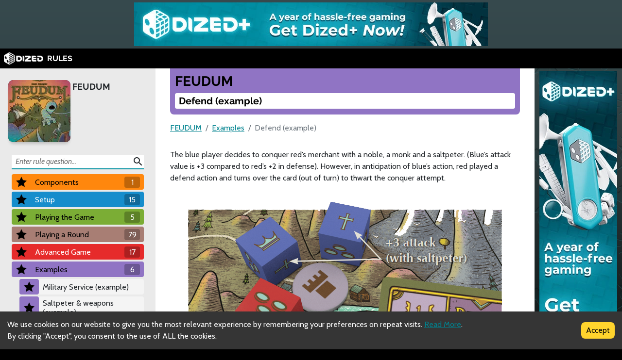

--- FILE ---
content_type: text/html; charset=utf-8
request_url: https://www.google.com/recaptcha/api2/aframe
body_size: 148
content:
<!DOCTYPE HTML><html><head><meta http-equiv="content-type" content="text/html; charset=UTF-8"></head><body><script nonce="PY8EojY2ojR6AqSmt_3lrQ">/** Anti-fraud and anti-abuse applications only. See google.com/recaptcha */ try{var clients={'sodar':'https://pagead2.googlesyndication.com/pagead/sodar?'};window.addEventListener("message",function(a){try{if(a.source===window.parent){var b=JSON.parse(a.data);var c=clients[b['id']];if(c){var d=document.createElement('img');d.src=c+b['params']+'&rc='+(localStorage.getItem("rc::a")?sessionStorage.getItem("rc::b"):"");window.document.body.appendChild(d);sessionStorage.setItem("rc::e",parseInt(sessionStorage.getItem("rc::e")||0)+1);localStorage.setItem("rc::h",'1764472300407');}}}catch(b){}});window.parent.postMessage("_grecaptcha_ready", "*");}catch(b){}</script></body></html>